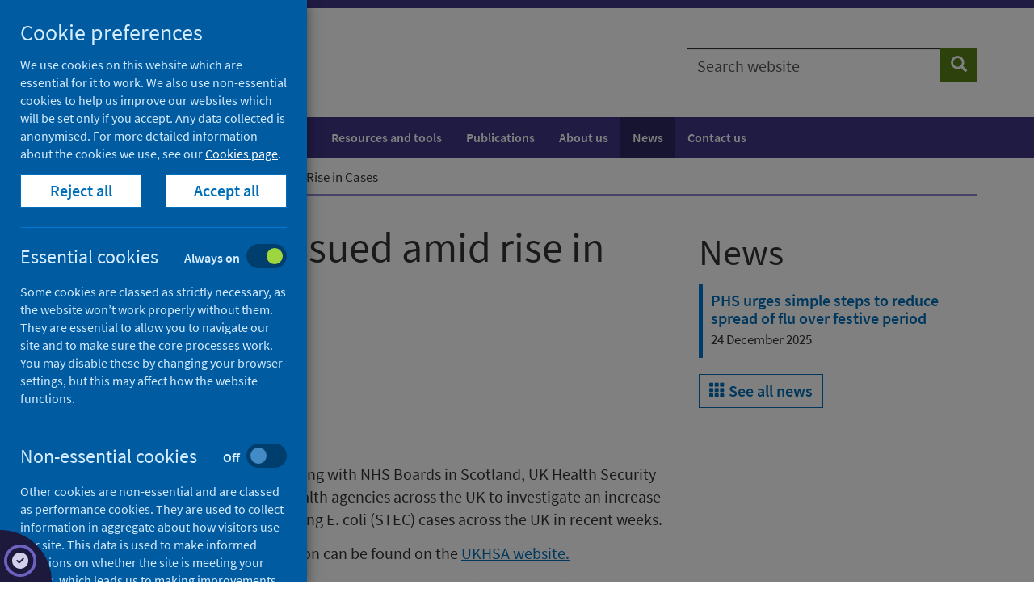

--- FILE ---
content_type: text/css
request_url: https://publichealthscotland.scot/css/phs/px-video/px-video.css
body_size: 1812
content:
@media only screen and (min-width: 620px) {
    .custom-controls .transcript-link {
        margin-top: -44px;
    }
}

.transcript-single {
    border-bottom: 2px solid #000;
}

    .transcript-single.hidden {
        display: none;
    }

.session--watch {
    margin-bottom: 0.5em;
}

    .session--watch .button {
        background: #000;
        margin-top: 0.25em;
    }

        .session--watch .button:hover,
        .session--watch .button:active,
        .session--watch .button:focus {
            background: #000;
        }

.sr-only {
    position: absolute !important;
    clip: rect(1px, 1px, 1px, 1px);
    padding: 0 !important;
    border: 0 !important;
    height: 1px !important;
    width: 1px !important;
    overflow: hidden;
}

.hide {
    display: none;
}

.show-inline {
    display: inline-block;
}

.px-video-container {
    overflow: hidden;
    min-width: 300px;
}

.px-video-img-captions-container {
    position: relative;
    padding-bottom: 56.25%;
    height: 0;
}

.px-video {
    position: absolute;
    top: 0;
    left: 0;
    margin-top: 0;
    width: 100%;
    height: 100%;
}

.px-video-img-captions-container * {
    box-sizing: border-box;
}

.px-video-img-captions-container {
    position: relative;
}

.px-video-wrapper {
    position: relative;
    padding-bottom: 56.25%;
    height: 0;
    z-index: 1;
}

.px-video {
    position: absolute;
    top: 0;
    left: 0;
    width: 100%;
    height: 100%;
}

.progressbar {
    width: 85%;
    
}

@media only screen and (min-width: 480px) {
    .progressbar {
        width: 89%;
        padding-left: 30px;
    }
}

@media only screen and (min-width: 970px) {
    .progressbar {
        width: 95%;
    }
}

@media only screen and (min-width: 1795px) {
    .progressbar {
        width: 95%;
    }
}

.px-video-controls {
    margin-bottom: 10px;
    margin-top: 10px;
}

    .px-video-controls:after {
        display: block;
        font-size: 0;
        content: " ";
        clear: both;
        height: 0;
        visibility: hidden;
    }

.px-video-progress {
    display: block;
    width: 100%;
    margin-bottom: 0px;
    height: 10px;
}

    .px-video-progress[value] {
        -webkit-appearance: none;
        border: none;
    }

        .px-video-progress[value]::-webkit-progress-bar {
            background-color: rgb(255,255,255,0.8);
        }

        .px-video-progress[value]::-webkit-progress-value {
            background-color: #009cdf;
        }

.px-video-time {
    float: right;
    line-height: 30px;
    margin-top: -20px;
    font-size: 14px;
    padding-right: 3px;
    color: rgb(255,255,255,0.8);
}

.px-video-captions {
    box-sizing: border-box;
    position: absolute;
    top: 1px;
    left: 0;
    width: 100%;
    padding: 0.5em;
    min-height: 2.5em;
    background-color: #000;
    color: #fff;
    font-size: 1.1em;
    text-align: center;
    opacity: 0.75;
    z-index: 2;
}

.px-video-playback-buttons {
    float: left;
    line-height: 10px;
    min-width: 145px;
}

@media only screen and (min-width: 620px) {
    .px-video-playback-buttons {
        float: none;
        left: 50%;
        margin-top: 0px;
        margin-left: -120px;
        min-width: 200px;
        position: absolute;
        width: 200px;
    }
}

.px-video-controls button {
    border: 1px transparent solid;
    background: transparent;
    padding: 0;
    margin: 0 5px;
    width: 25px;
    height: 25px;
    overflow: hidden;
    background: no-repeat url("/images/px-video-sprite.svg");
}

@media only screen and (min-width: 620px) {
    .px-video-controls button {
        background-size: 150%;
        width: 40px;
        height: 40px;
    }
}

.no-svg .px-video-controls button {
    background: no-repeat url("/images/px-video-sprite.png");
}

.px-video-controls button:focus {
    border: 1px #999 dotted;
    outline: none;
}

.px-video-controls button {
    cursor: pointer;
}

    .px-video-controls button.px-video-restart {
        background-position: -9px -331px;
    }

        .px-video-controls button.px-video-restart:hover,
        .px-video-controls button.px-video-restart:focus {
            background-position: -9px -295px;
        }

@media only screen and (min-width: 620px) {
    .px-video-controls button.px-video-restart {
        background-position: -9px -523px;
    }
}

@media only screen and (min-width: 620px) {
    .px-video-controls button.px-video-restart:hover,
    .px-video-controls button.px-video-restart:focus {
        background-position: -9px -466px;
    }
}

.px-video-controls button.px-video-rewind {
    background-position: -9px -187px;
}

    .px-video-controls button.px-video-rewind:hover,
    .px-video-controls button.px-video-rewind:focus {
        background-position: -9px -151px;
    }

@media only screen and (min-width: 620px) {
    .px-video-controls button.px-video-rewind {
        background-position: -9px -295px;
    }

        .px-video-controls button.px-video-rewind:hover,
        .px-video-controls button.px-video-rewind:focus {
            background-position: -9px -238px;
        }
}

.px-video-controls button.px-video-play {
    background-position: -8px -43px;
}

    .px-video-controls button.px-video-play:hover,
    .px-video-controls button.px-video-play:focus {
        background-position: -8px -7px;
    }

@media only screen and (min-width: 620px) {
    .px-video-controls button.px-video-play {
        background-position: -8px -67px;
    }

        .px-video-controls button.px-video-play:hover,
        .px-video-controls button.px-video-play:focus {
            background-position: -8px -10px;
        }
}

.px-video-controls button.px-video-pause {
    background-position: -9px -115px;
}

    .px-video-controls button.px-video-pause:hover,
    .px-video-controls button.px-video-pause:focus {
        background-position: -9px -79px;
    }

@media only screen and (min-width: 620px) {
    .px-video-controls button.px-video-pause {
        background-position: -9px -182px;
    }
}

@media only screen and (min-width: 620px) {
    .px-video-controls button.px-video-pause:hover,
    .px-video-controls button.px-video-pause:focus {
        background-position: -9px -124px;
    }
}

.px-video-controls button.px-video-forward {
    background-position: -10px -259px;
}

    .px-video-controls button.px-video-forward:hover,
    .px-video-controls button.px-video-forward:focus {
        background-position: -10px -223px;
    }

@media only screen and (min-width: 620px) {
    .px-video-controls button.px-video-forward {
        background-position: -10px -409px;
    }

        .px-video-controls button.px-video-forward:hover,
        .px-video-controls button.px-video-forward:focus {
            background-position: -10px -352px;
        }
}

.px-video-fullscreen-btn-container {
    float: left;
    width: 25px;
}

    .px-video-fullscreen-btn-container label {
        display: inline-block;
        width: 25px;
        height: 20px;
        margin-top: 3px;
        margin-left: 1px;
        background: no-repeat url("/images/px-video-sprite.svg");
        background-position: -6px -943px;
    }

@media only screen and (min-width: 540px) {
    .px-video-fullscreen-btn-container label {
        margin-top: 5px;
    }
}

.no-svg .px-video-fullscreen-btn-container {
    background: no-repeat url("/images/px-video-sprite.png");
}

.px-video-fullscreen-btn-container input[type="checkbox"]:focus + label {
    outline: 1px #999 dotted;
    background-position: -6px -907px;
}

.px-video-fullscreen-btn-container input[type="checkbox"]:hover + label {
    background-position: -6px -907px;
    cursor: pointer;
}

.px-video-fullscreen-btn-container input[type="checkbox"]:focus + label {
    outline: 1px #999 dotted;
    background-position: -6px -907px;
}

.px-video-fullscreen-btn-container input[type="checkbox"]:checked + label {
    background-position: -6px -979px;
}

.px-video-fullscreen-btn-container input[type="checkbox"]:checked:hover + label {
    background-position: -6px -1015px;
}

.px-video-captions-btn-container {
    float: left;
}

@media only screen and (min-width: 540px) {
    .px-video-captions-btn-container {
        clear: none;
        margin-top: 1px;
        margin-left: 10px;
    }
}

.px-video-captions-btn-container label {
    display: inline-block;
    width: 25px;
    height: 20px;
    margin-top: 3px;
    background: no-repeat url("/images/px-video-sprite.svg");
    background-position: -6px -835px;
}

@media only screen and (min-width: 540px) {
    .px-video-captions-btn-container label {
        margin-top: 4px;
    }
}

.no-svg .px-video-captions-btn-container label {
    background: no-repeat url("/images/px-video-sprite.png");
}

.px-video-captions-btn-container input[type="checkbox"]:focus + label {
    outline: 1px #999 dotted;
    background-position: -6px -799px;
}

.px-video-captions-btn-container input[type="checkbox"]:hover + label {
    background-position: -6px -799px;
    cursor: pointer;
}

.px-video-captions-btn-container input[type="checkbox"]:focus + label {
    outline: 1px #999 dotted;
    background-position: -6px -799px;
}

.px-video-captions-btn-container input[type="checkbox"]:checked + label {
    background-position: -6px -871px;
}

.px-video-volume-controls {
    float: right;
    overflow: hidden;
    min-width: 133px;
}

@media only screen and (min-width: 540px) {
    .px-video-volume-controls {
        margin-top: 1px;
    }
}

.px-video-mute-btn-container {
    float: left;
    width: 26px;
}

    .px-video-mute-btn-container label {
        display: inline-block;
        width: 25px;
        height: 20px;
        margin-top: 3px;
        background: no-repeat url("/images/px-video-sprite.svg");
        background-position: -6px -476px;
    }

@media only screen and (min-width: 540px) {
    .px-video-mute-btn-container label {
        margin-top: 6px;
    }
}

.no-svg .px-video-mute-btn-container label {
    background: no-repeat url("/images/px-video-sprite.png");
}

.px-video-mute-btn-container input[type="checkbox"]:focus + label {
    outline: 1px #999 dotted;
    background-position: -6px -440px;
}

.px-video-mute-btn-container input[type="checkbox"]:hover + label {
    background-position: -6px -440px;
    cursor: pointer;
}

.px-video-mute-btn-container input[type="checkbox"]:focus + label {
    outline: 1px #999 dotted;
    background-position: -6px -440px;
}

.px-video-mute-btn-container input[type="checkbox"]:checked + label {
    background-position: -6px -692px;
}

.px-video-mute-btn-container input[type="checkbox"]:checked:hover + label,
.px-video-mute-btn-container input[type="checkbox"]:checked:focus + label {
    background-position: -6px -656px;
}

.px-video-volume-slider {
    float: left;
    width: 80px;
}

@media only screen and (min-width: 540px) {
    .px-video-volume-slider {
        width: 95px;
    }
}

.px-video-controls input[type='range'] {
    -webkit-appearance: none;
    height: 6px;
    width: 70px;
    margin-top: 9px;
    margin-right: 0;
    margin-left: 5px;
    background-color: #e6e6e6;
    outline: none;
}

@media only screen and (min-width: 540px) {
    .px-video-controls input[type='range'] {
        margin-top: 12px;
        width: 85px;
    }
}

.px-video-controls input[type='range']:focus::-webkit-slider-thumb {
    outline: 1px #999 dotted;
}

.px-video-controls input[type='range']::-moz-range-track {
    -moz-appearance: none;
    height: 6px;
    background-color: #e6e6e6;
    border: none;
}

.px-video-controls input[type='range']::-webkit-slider-thumb {
    -webkit-appearance: none !important;
    height: 10px;
    width: 6px;
    background-color: #666;
}

.px-video-controls input[type='range']::-moz-range-thumb {
    background-color: #666;
    border: none;
    height: 12px;
    width: 8px;
}

@media screen and (-ms-high-contrast: active), (-ms-high-contrast: none) {
    .px-video-controls input[type='range'] {
        position: relative;
        padding: 0;
        height: 8px;
        top: -3px;
    }

    .px-video-controls .px-video-time {
        margin-top: 4px;
    }

    .px-video-controls .px-video-captions {
        padding: 8px;
        min-height: 36px;
    }
}

.flexbox.flexwrap .px-video-controls {
    display: flex;
    flex-direction: row;
    flex-wrap: wrap;
    justify-content: space-between;
    align-items: center;
    align-content: center;
}

.flexbox.flexwrap .progressbar {
    flex-grow: 1;
    width: 75%;
}

@media only screen and (min-width: 480px) {
    .flexbox.flexwrap .progressbar {
        width: 75%;
    }
}

@media only screen and (min-width: 590px) {
    .flexbox.flexwrap .progressbar {
        width: 85%;
    }
}

@media only screen and (min-width: 970px) {
    .flexbox.flexwrap .progressbar {
        width: 85%;
    }
}

@media only screen and (min-width: 1795px) {
    .flexbox.flexwrap .progressbar {
        width: 85%;
    }
}

.flexbox.flexwrap .px-video-progress {
    margin-top: 10px;
    width: 100%;
}

.flexbox.flexwrap .px-video-time {
    flex-grow: 0;
    flex-shrink: 0;
    padding-left: 10px;
    margin-top: 0;
}

.flexbox.flexwrap .px-video-playback-buttons {
    flex-grow: 1;
    min-width: auto;
}

@media only screen and (min-width: 620px) {
    .flexbox.flexwrap .px-video-playback-buttons {
        left: auto;
        margin-left: auto;
        min-width: auto;
        position: relative;
        width: auto;
        display: flex;
        flex-direction: row;
        flex-wrap: no-wrap;
        justify-content: center;
        align-items: center;
        align-content: center;
        padding-left: 96px;
    }
}

@media only screen and (min-width: 620px) {
    .flexbox.flexwrap .has-captions .px-video-playback-buttons {
        padding-left: 130px;
    }
}

.flexbox.flexwrap .px-video-controls button {
    margin: 0 5px;
}

.flexbox.flexwrap .px-video-volume-controls {
    min-width: auto;
}

@media only screen and (min-width: 540px) {
    .flexbox.flexwrap .px-video-volume-controls {
        margin-top: 0;
    }
}
